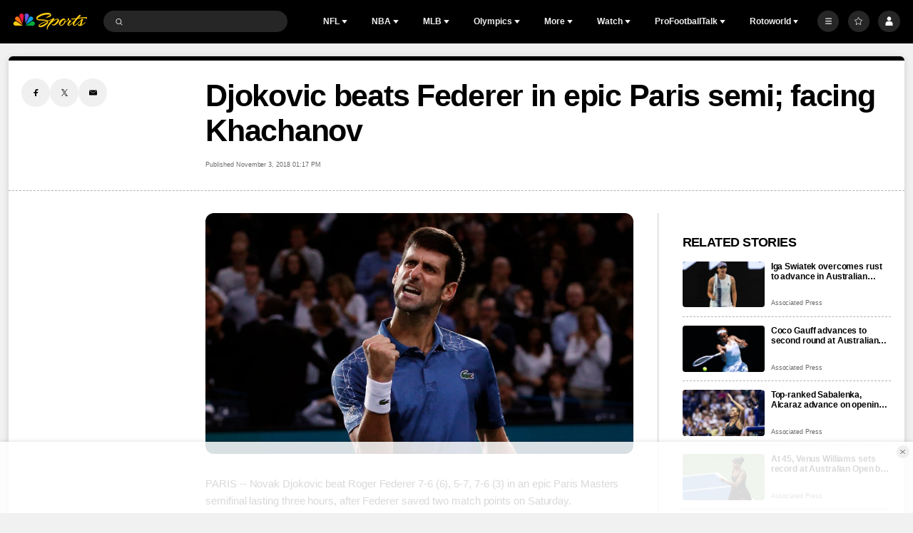

--- FILE ---
content_type: image/svg+xml
request_url: https://nbcsports.brightspotcdn.com/a0/58/5280166e4d8b9051bddea7985a06/new-york-yankees-primary.svg
body_size: 1406
content:
<svg width="100" height="100" viewBox="0 0 100 100" fill="none" xmlns="http://www.w3.org/2000/svg">
<path d="M81.9325 74.6242C78.3009 78.4571 74.3114 81.9316 70.0187 85C69.1862 72.9645 63.3588 65.2194 53.875 58.6145V58.6145C53.5712 65.0274 53.5488 70.6726 53.7738 74.6129C53.9763 78 55.6075 80.1 58.2738 82.2677C54.7975 83.0581 44.6163 82.9113 41.1513 81.8274C41.545 81.5339 45.8425 79.1629 46.2138 71.4516C46.4725 65.9194 46.5062 61.821 46.3037 55.0468L45.8988 53.3871C40.8518 49.6901 36.1962 45.4831 32.005 40.8323C36.7638 53.3871 30.7113 68.9903 30.0138 74.7032C29.5132 77.956 29.2986 81.2466 29.3725 84.5371C27.8875 83.6677 21.88 79.7613 19 75.9677C27.3925 61.7306 33.445 47.7419 20.2938 34.9613C22.6054 31.4568 25.7181 28.5574 29.3725 26.5048C32.1644 34.2216 37.3045 40.8614 44.065 45.4839C40.375 31.6984 35.5712 27.2048 32.5 25.6694C34.4913 21.0403 41.0387 16.2306 44.515 15C42.8854 19.5072 42.8338 24.4369 44.3687 28.9774C46.0628 34.9677 48.3741 40.7645 51.265 46.2742C52.75 43.7 58.015 32.8387 59.3988 28.0855C60.609 24.1895 60.8827 20.0613 60.1975 16.0387C63.2237 17.5629 69.7263 23.6484 71.2113 26.6065C68.0388 27.2952 66.5425 28.8645 64.6637 32.1387C62.785 35.4129 57.8125 47.9452 55.0788 53.3871C57.9588 55.8597 62.9537 58.9758 66.9475 63.7177C62.5712 46.6129 67.0375 33.5726 72.7975 29.6774C76.0564 30.8226 79.0008 32.7216 81.3925 35.221C72.055 39.1161 72.6513 51.0274 72.6063 51.8629C72.1788 58.6371 74.935 70.7403 80.11 73.6871C80.6971 74.0412 81.3058 74.3579 81.9325 74.6355C78.3004 78.4644 74.3109 81.9351 70.0187 85" fill="#132448"/>
</svg>
